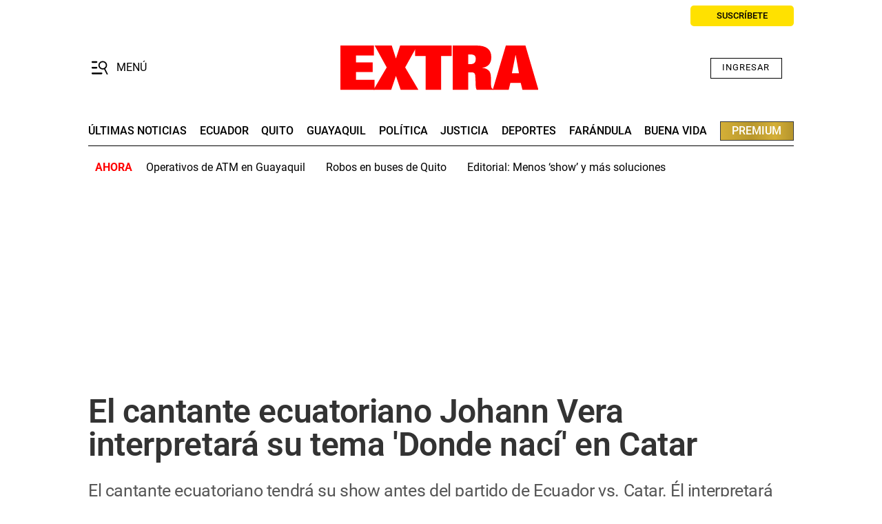

--- FILE ---
content_type: text/html; charset=UTF-8
request_url: https://www.extra.ec/noticia/farandula/cantante-ecuatoriano-johann-vera-interpretara-tema-naci-catar-76247.html
body_size: 21344
content:
<!DOCTYPE html>
<html lang="es">
    <head>
        <meta http-equiv="Content-Type" content="text/html; charset=utf-8" />
        <meta name="viewport" content="width=device-width,user-scalable=yes" />
                    

            
        
                
            
                                                                        


<title>El cantante ecuatoriano Johann Vera interpretará su tema 'Donde nací' en Catar</title>
<meta name="title" content="El cantante ecuatoriano Johann Vera interpretará su tema &#039;Donde nací&#039; en Catar" />
<meta name="description" content="El cantante ecuatoriano tendrá su show antes del partido de Ecuador vs Catar. Él interpretará su tema dedicado a Ecuador &#039;Donde nací&#039;." />
<meta name="Keywords" content="johann, vera, cantara, catar" />
<meta name="news_keywords" content="johann, vera, cantara, catar" />
<link rel="canonical" href="https://www.extra.ec/noticia/farandula/cantante-ecuatoriano-johann-vera-interpretara-tema-naci-catar-76247.html" />
<meta name="robots" content="index, follow, max-image-preview:large, max-snippet:-1, max-video-preview:-1" />
<meta name="lang" content="es">
<meta name="date" content = "2022-11-18T21:16:30Z"/>
<meta property="article:modified_time" content="2022-11-18T21:17:34Z" />
<meta property="article:published_time" content="2022-11-18T21:16:30Z" />
<meta name="DC.date.issued" content = "2022-11-18T21:16:30Z"/>
<meta name="organization" content="Diario Extra" />
<meta property="article:section" content="Farándula" />
<meta property="article:author" content="Gisella Chávez">

<meta property="og:type" content="article" data-page-subject="true" />
<meta property="og:site_name" content="Diario Extra"/>
<meta property="og:title" content="El cantante ecuatoriano Johann Vera interpretará su tema &#039;Donde nací&#039; en Catar" data-page-subject="true" />
<meta property="og:description" content="El cantante ecuatoriano tendrá su show antes del partido de Ecuador vs. Catar. Él interpretará su tema dedicado a Ecuador &#039;Donde nací&#039;." data-page-subject="true" />
<meta property="og:image" content="https://imagenes.extra.ec/files/og_thumbnail/uploads/2022/11/18/6377f4b591d84.jpeg" data-page-subject="true" />
<meta property="og:image:width" content="1200" />
<meta property="og:image:height" content="675" />
<meta property="og:article:published_time" content="2022-11-18T21:16:30Z" />
<meta property="og:url" content="https://www.extra.ec/noticia/farandula/cantante-ecuatoriano-johann-vera-interpretara-tema-naci-catar-76247.html" data-page-subject="true" />

<meta name="twitter:card" content="summary_large_image">
<meta name="twitter:site" content="@DiarioExtraEc"/>
<meta name="twitter:creator" content="@DiarioExtraEc"/>
<meta name="twitter:title" content="El cantante ecuatoriano Johann Vera interpretará su tema &#039;Donde nací&#039; en Catar" />
<meta name="twitter:description" content="El cantante ecuatoriano tendrá su show antes del partido de Ecuador vs. Catar. Él interpretará su tema dedicado a Ecuador &#039;Donde nací&#039;." />
<meta name="twitter:image" content="https://imagenes.extra.ec/files/og_thumbnail/uploads/2022/11/18/6377f4b591d84.jpeg" />
<meta name="twitter:image:alt" content="El cantante ecuatoriano tendrá su show antes del partido de Ecuador vs. Catar. Él interpretará su tema dedicado a Ecuador &#039;Donde nací&#039;.">
<meta name="twitter:image:src" content="https://imagenes.extra.ec/files/og_thumbnail/uploads/2022/11/18/6377f4b591d84.jpeg">

<meta property="cXenseParse:title" content="El cantante ecuatoriano Johann Vera interpretará su tema &#039;Donde nací&#039; en Catar"/>
<meta name="cXenseParse:grn-premium" content="free-access"/>
<meta name="cXenseParse:recs:publishtime" content="2022-11-18T21:16:30Z"/>
<meta name="cXenseParse:description" content="El cantante ecuatoriano tendrá su show antes del partido de Ecuador vs Catar. Él interpretará su tema dedicado a Ecuador &amp;#039;Donde nací&amp;#039;. | Farándula | Extra"/>
<meta name="cXenseParse:url" content="https://www.extra.ec/noticia/farandula/cantante-ecuatoriano-johann-vera-interpretara-tema-naci-catar-76247.html"/>
<meta name="cXenseParse:pageclass" content="article"/>
<meta name="cXenseParse:articleid" content="76247"/>
<meta name="cXenseParse:author" content="Gisella Chávez"/>
<meta name="cXenseParse:grn-category" content="Farándula"/>
<meta name="cXenseParse:keywords" content="johann, vera, cantara, catar"/>
<meta name="cXenseParse:recs:recommendable" content="true"/>
<meta name="cXenseParse:grn-tipoarticulo" content="nota_periodistica"/>
    <meta name="cXenseParse:grn-tags" content="farándula"/>
    <meta name="cXenseParse:grn-tags" content="Música"/>
    <meta name="cXenseParse:grn-tags" content="Catar 2022"/>
    
        
                    <link rel="stylesheet" type="text/css" href="/assets/screen.503a535838d25ac1c0c7.css?1768380510"/>

                    <script type="application/ld+json">{"@context":"http:\/\/schema.org","@type":"NewsArticle","url":"https:\/\/www.extra.ec\/noticia\/farandula\/cantante-ecuatoriano-johann-vera-interpretara-tema-naci-catar-76247.html","name":"El cantante ecuatoriano Johann Vera interpretar\u00e1 su tema 'Donde nac\u00ed' en Catar","description":"El cantante ecuatoriano tendr\u00e1 su show antes del partido de Ecuador vs Catar. \u00c9l interpretar\u00e1 su tema dedicado a Ecuador 'Donde nac\u00ed'.","mainEntityOfPage":{"@type":"WebPage","@id":"https:\/\/www.extra.ec\/noticia\/farandula\/cantante-ecuatoriano-johann-vera-interpretara-tema-naci-catar-76247.html"},"image":{"@type":"ImageObject","url":"https:\/\/imagenes.extra.ec\/files\/og_thumbnail\/uploads\/2022\/11\/18\/6377f4b591d84.jpeg","width":1200,"height":675},"headline":"El cantante ecuatoriano Johann Vera interpretar\u00e1 su tema 'Donde nac\u00ed' en Catar","alternativeHeadline":"El cantante ecuatoriano tendr\u00e1 su show antes del partido de Ecuador vs. Catar. \u00c9l interpretar\u00e1 su tema dedicado a Ecuador 'Donde nac\u00ed'.&nbsp;<br>","author":[{"@type":"Person","name":"Gisella Ch\u00e1vez","url":"https:\/\/www.extra.ec\/autores\/gisella-chavez\/","worksFor":"https:\/\/www.extra.ec\/","jobTitle":"","sameAs":["https:\/\/x.com\/Gisella_Chavez","https:\/\/www.instagram.com\/gisella_chavez\/","https:\/\/www.tiktok.com\/@gisella_chavez?lang=es"]}],"keywords":"far\u00e1ndula,M\u00fasica,Catar 2022","publisher":{"@type":"Organization","name":"Diario Extra","url":"https:\/\/www.extra.ec\/","logo":{"@type":"ImageObject","url":"https:\/\/imagenes.extra.ec\/static\/img\/extra-ec.png","width":1200,"height":675}},"dateModified":"2022-11-18T16:17:34-05:00","datePublished":"2022-11-18T16:16:30-05:00","articleBody":"El cantante ecuatoriano Johann Vera confirm\u00f3 a EXTRA que cantar\u00e1 su tema \u2018Donde nac\u00ed\u2019 este domingo, en Catar,  antes del partido de la selecci\u00f3n de Ecuador contra el pa\u00eds sede..  Johann viaj\u00f3 este 18 de noviembre y aprovechar\u00e1 su tiempo para descansar durante el vuelo, pues tuvo una semana movida, ya que estuvo de gira de medios de comunicaci\u00f3n en su natal Guayaquil..  \u201cNo s\u00e9 qu\u00e9 ponerme para el concierto. Solo s\u00e9 que me acompa\u00f1ar\u00e1 Daniel Betancourth y eso es muy bueno porque no me sentir\u00e9 solo. Me dicen que el tema cultural es muy dr\u00e1stico all\u00e1, entonces me viene bien saber que estar\u00e1 alguien m\u00e1s apoy\u00e1ndome\u201d, indic\u00f3..  Lo cierto es que llegar\u00e1 a buscar a bailarines que lo apoyen en la coreograf\u00eda, pues no pudo viajar con su equipo por cuestiones de acuerdos. Con respecto al vestuario, a\u00fan no se decide, pero sin duda tratar\u00e1 de marcar su estilo propio, pues siempre se encarga de elegir el look ideal..  \u201cSolo me queda decirles que le cantar\u00e9 a mi pa\u00eds. Este tema es de ustedes\u201d, coment\u00f3.&nbsp;.  \u00a1Dayanara se luci\u00f3 en la alfombra roja de los Latin Grammy!","articleSection":"Far\u00e1ndula"}</script>
                <script>
    // GTM
    window.dataLayer = window.dataLayer || [];
    var dataLayer = window.dataLayer;
    dataLayer.push({ 'gtm.start': Date.now(), event: 'gtm.js' });

    var gtmScript = document.createElement('script');
    gtmScript.async = true;
    gtmScript.src = 'https://www.googletagmanager.com/gtm.js?id=GTM-KJBSQS7';
    document.head.appendChild(gtmScript);

    // GPT
    window.googletag = window.googletag || { cmd: [] };
    var googletag = window.googletag;

    var gptScript = document.createElement('script');
    gptScript.async = true;
    gptScript.src = 'https://securepubads.g.doubleclick.net/tag/js/gpt.js';
    document.head.appendChild(gptScript);

    // Targeting
    window.googletag = window.googletag || { cmd: [] };
    googletag.cmd.push(function () {
        googletag.pubads().setTargeting('categoria', 'Farándula');
        googletag.pubads().setTargeting('tipo', 'default');
        googletag.pubads().setTargeting('id', '76247');
        googletag.enableServices();
    });
</script>

    <script>
    // topb, setting, esi
</script>
<!-- Taboola -->
<script type="text/javascript">
    window._taboola = window._taboola || [];
    _taboola.push({article:'auto'});
    !function (e, f, u, i) {
        if (!document.getElementById(i)){
            e.async = 1;
            e.src = u;
            e.id = i;
            f.parentNode.insertBefore(e, f);
        }
    }(document.createElement('script'),
        document.getElementsByTagName('script')[0],
        '//cdn.taboola.com/libtrc/graficosnacionales-network/loader.js',
        'tb_loader_script');
    if(window.performance && typeof window.performance.mark == 'function')
    {window.performance.mark('tbl_ic');}
</script>
<!-- End Taboola -->
<!-- Ads Server -->
<script>
    window.googletag = window.googletag || { cmd: [] };
    googletag.cmd.push(function () {
        googletag.defineSlot('1045043/extra/top1', [[320, 100], [320, 50], [728, 90], [728, 250], [970, 90], [970, 250]], 'top1_ad').addService(googletag.pubads());
        googletag.defineSlot('1045043/extra/itt', [300, 1], 'itt_ad').addService(googletag.pubads());
        googletag.defineSlot('1045043/extra/slider', [300, 1], 'slider_ad').addService(googletag.pubads());
        googletag.defineSlot('1045043/extra/box1', [[300, 250], [336, 280]], 'box1_ad').addService(googletag.pubads());
        googletag.defineSlot('1045043/extra/box2', [[300, 250], [336, 280]], 'box2_ad').addService(googletag.pubads());
        googletag.defineSlot('1045043/extra/side1', [[300, 250], [300, 600]], 'side1_ad').addService(googletag.pubads());
        // Ajustes generales
        googletag.pubads().enableSingleRequest();
        googletag.pubads().collapseEmptyDivs();
        googletag.enableServices();
        // Resize debounce + refresh
        var resizeTimer;
        function resizer() { googletag.pubads().refresh(); }
        window.addEventListener('resize', function () {
            clearTimeout(resizeTimer);
            resizeTimer = setTimeout(resizer, 500);
        });
    });
</script>
<!-- End Ads Server -->

    
        <script type="text/javascript" src="/assets/article.bundle.js?1768380510" defer></script>



    <script>
    // topc, setting, esi
</script>

    

                
                <script type="application/ld+json">[{"@context":"http:\/\/schema.org","@type":"BreadcrumbList","itemListElement":[{"@type":"ListItem","item":{"@id":"https:\/\/www.extra.ec","name":"Diario Extra","@type":"CollectionPage"},"position":1},{"@type":"ListItem","item":{"@id":"https:\/\/www.extra.ec\/farandula","name":"Far\u00e1ndula","@type":"CollectionPage"},"position":2},{"@type":"ListItem","item":{"@id":"https:\/\/www.extra.ec\/noticia\/farandula\/cantante-ecuatoriano-johann-vera-interpretara-tema-naci-catar-76247.html","name":"El cantante ecuatoriano Johann Vera interpretar\u00e1 su tema 'Donde nac\u00ed' en Catar","@type":"ItemPage"},"position":3}]}]</script>
        <script type="text/javascript" src="/assets/video.bundle.js?1766479153" defer></script>
                            

    
<link rel="preload" href="https://imagenes.extra.ec/static/fonts/Roboto-Regular.woff2" as="font" type="font/woff2" crossorigin="">
<link rel="preload" href="https://imagenes.extra.ec/static/fonts/Roboto-Medium.woff2" as="font" type="font/woff2" crossorigin="">
<link rel="preload" href="https://imagenes.extra.ec/static/fonts/Roboto-Bold.woff2" as="font" type="font/woff2" crossorigin="">
<link rel="preload" href="https://imagenes.extra.ec/static/fonts/Roboto-SemiBold.woff2" as="font" type="font/woff2" crossorigin="">
<link rel="preload" href="https://imagenes.extra.ec/static/fonts/Roboto-ExtraBold.woff2" as="font" type="font/woff2" crossorigin="">

<script type="application/ld+json">
{
    "@context": "https://schema.org",
    "@type": "NewsMediaOrganization",
    "name": "Diario Extra",
    "alternateName": "EXTRA",
    "url": "https://www.extra.ec/",
    "sameAs": [
        "https://www.facebook.com/ExtraEc",
        "https://x.com/DiarioExtraEc",
        "https://www.instagram.com/diarioextra",
        "https://www.tiktok.com/@extraec",
        "https://www.youtube.com/user/diarioextratv",
        "https://apps.apple.com/us/app/diario-extra/id1573964727",
        "https://play.google.com/store/apps/details?id=com.digitalicagroup.one2tap.extra"
    ],
    "logo": "https://imagenes.extra.ec/static/img/extra-ec.png",
    "contactPoint": {
        "@type": "ContactPoint",
        "telephone": "+593-991469775",
        "email": "servicioalcliente@granasa.com.ec",
        "contactType": "customer service"
    },
    "actionableFeedbackPolicy":"https://services.expreso.ec/DocumentosExo/codigo_granasa.pdf",
    "correctionsPolicy":"https://services.expreso.ec/DocumentosExo/codigo_granasa.pdf",
    "diversityPolicy":"https://services.expreso.ec/DocumentosExo/codigo_granasa.pdf",
    "diversityStaffingReport":"https://services.expreso.ec/DocumentosExo/codigo_granasa.pdf",
    "ethicsPolicy":"https://services.expreso.ec/DocumentosExo/codigo_granasa.pdf",
    "foundingDate":"1973-07-25",
    "masthead":"https://services.expreso.ec/DocumentosExo/codigo_granasa.pdf",
    "missionCoveragePrioritiesPolicy":"https://services.expreso.ec/DocumentosExo/codigo_granasa.pdf",
    "ownershipFundingInfo":"https://services.expreso.ec/DocumentosExo/codigo_granasa.pdf",
    "unnamedSourcesPolicy":"https://services.expreso.ec/DocumentosExo/codigo_granasa.pdf",
    "verificationFactCheckingPolicy":"https://services.expreso.ec/DocumentosExo/codigo_granasa.pdf",
    "noBylinesPolicy": "https://services.expreso.ec/DocumentosExo/codigo_granasa.pdf",
    "publishingPrinciples": "https://services.expreso.ec/DocumentosExo/codigo_granasa.pdf"
}
</script>
<script>
    document.addEventListener("DOMContentLoaded", function(event) {

        if (window.innerWidth > 991) { 

            var elem = document.getElementsByClassName('js-add-sticky');

            for (let index = 0; index < elem.length; index++) {
                elem[index].parentElement.parentElement.classList.add('u-sticky');
                elem[index].parentElement.parentElement.parentElement.classList.add("u-flex-grow");
                elem[index].parentElement.parentElement.parentElement.parentElement.classList.add("u-flex");
            }

            document.querySelectorAll('.c-detail--author .u-grid-col-span-2').forEach(container => {
                const txt = container.querySelector('.c-author__txt');
                if (txt && !txt.querySelector('p')) {
                    const author = container.querySelector('.c-author');
                    if (author) author.classList.add("no-info");
                }
            });     
        }

        document.querySelectorAll('.c-article__info').forEach(div => {
            if (div.textContent.trim() === '') {  
                div.style.display = 'none'; 
            }
        });
        document.querySelectorAll('.c-article__signature').forEach(div => {
            if (div.textContent.trim() === '') {  
                div.style.display = 'none'; 
            }
        });

        document.querySelectorAll('.c-article__related').forEach(ul => {
            if (ul.children.length === 0) { 
                ul.style.display = 'none';
            }
        });
        

        document.querySelectorAll('.c-detail__media__subtitle').forEach(div => {            
            if (div.textContent.trim() === '') {  
                div.classList.add("u-hide");
            }
        });
        document.querySelectorAll('.c-detail__media__txt').forEach(div => {            
            if (div.textContent.trim() !== '') {  
                div.style.display = "flex";
            }
        });
        
        document.querySelectorAll(".content-free-html").forEach((element) => {
            if (element.querySelector(".c-detail__cintillo--blue")) {
                element.style.marginBottom = "0"; 
            }
        });
        document.querySelectorAll('.c-detail__supratitle__content').forEach(el => {
            if (el.textContent.trim() === '') {
                el.textContent = ''; 
            }
        });
        //Sticky ads into boards home
        document.querySelectorAll('.o-container-module.u-flex-grow').forEach(element => {
           
            const container = element.closest('.o-container-module');

            
            let previousSibling = element.previousElementSibling;
            while (previousSibling) {
                if (previousSibling.classList.contains('u-flex-grow-shrink')) {
                previousSibling.classList.remove('u-flex-grow-shrink'); 
                }
                previousSibling = previousSibling.previousElementSibling;
            }

            
            let nextSibling = element.nextElementSibling;
            while (nextSibling) {
                if (nextSibling.classList.contains('u-flex-grow-shrink')) {
                nextSibling.classList.remove('u-flex-grow-shrink'); 
                }
                nextSibling = nextSibling.nextElementSibling;
            }
        });
        

    });
    
    
</script>
<script src="https://ajax.googleapis.com/ajax/libs/jquery/3.6.3/jquery.min.js"></script>
<link rel="preload" href="https://imagenes.extra.ec/static/css/custom_css.min.css" as="style">
<link rel="stylesheet" type="text/css" href="https://imagenes.extra.ec/static/css/custom_css.min.css" onload="this.onload=null;this.rel='stylesheet'">
<style>
    body.wf-editor .c-nav__wrap__search input, body.wf-editor .c-nav__wrap__search button {border:0 !important}
    body.wf-editor .c-header__nav-btn svg {top:4px;left:16px;}
    body.wf-editor .c-nav__wrap__search button {background-color:white;}
    body.wf-editor .c-nav__wrap__menu__subitem {display:grid;} 
    body.wf-editor .wf-page-container {max-width:1024px;}  
    body.wf-editor .c-article--title__txt.wf-module {padding-left:60px;}
    body.wf-editor .c-article--30.apaisado.wf-module {overflow:hidden;}  
     /*Hide date*/
    .c-header__date {opacity:0;visibility:hidden;}
    /*Hot fix*/
    .c-header__options__link {min-width:150px;text-align:center}
    .content .o-section.u-color-1 .c-title__txt,  .content .o-section.u-color-6 .c-title__txt {color:inherit}
    .content .o-section.u-color-1 .o-container:not(.o-container-list){background-color:#f2f2f2}    
    .content .o-section.u-color-6 .o-container:not(.o-container-list){background-color:#e5f4ff}
    
</style>



    <link rel="shortcut icon" type="image/ico" href="https://imagenes.extra.ec/favicon.ico">
<link rel="apple-touch-icon" sizes="180x180" href="https://imagenes.extra.ec/static/img/apple-icon-180x180.png">
<link rel="icon" type="image/png" sizes="32x32" href="https://imagenes.extra.ec/static/img/favicon-32x32.png">
<link rel="icon" type="image/png" sizes="16x16" href="https://imagenes.extra.ec/static/img/favicon-16x16.png">

    </head>
    <body     class="article-page"
>
                    <!-- Google Tag Manager (noscript) -->
<noscript><iframe
    src="https://www.googletagmanager.com/ns.html?id=GTM-KJBSQS7"
    height="0" width="0"
    style="display:none;visibility:hidden"></iframe></noscript>
<!-- End Google Tag Manager (noscript) -->
                            
        
                        
<header class="c-header">
    <div class="c-header__top">
                                                                                <time class="c-header__date" datetime="2026-01-14T15:02:47-05:00">
            Miércoles, 14 de  enero de 2026 15:02
        </time>
        <a class="c-header__options__link" href="https://suscripcion.extra.ec/?utm_source=extra&amp;utm_medium=web&amp;utm_campaign=suscripcion&amp;utm_content=boton_home&amp;_gl=1*19ze0vi*_gcl_au*MTM3NTQ0MDMxNi4xNzYwMDg4OTk4" title="Suscribir">
            <span>SUSCRÍBETE</span>
        </a>
    </div>
    <div class="c-header__middle o-container">
        <button class="c-header__nav-btn" data-type="menu" aria-expanded="false" tabindex="1" role="button" aria-label="Abrir o cerrar menú de navegación" >
            <div class="hamburger-box">
                <div class="hamburger-inner"></div>
                <svg xmlns="http://www.w3.org/2000/svg" viewBox="60 70 400 360" width="24">
                    <path d="M196.635 120.51c0 11.142-7.66 20.426-16.945 20.426H75.445c-9.285 0-16.945-9.053-16.945-20.426 0-11.142 7.66-20.427 16.945-20.427H179.69c9.285 0 16.945 9.053 16.945 20.427z"/>
                    <path d="M196.635 261.869c0 11.141-7.66 20.426-16.945 20.426H75.445c-9.285 0-16.945-9.053-16.945-20.426 0-11.142 7.66-20.427 16.945-20.427H179.69c9.285 0 16.945 9.053 16.945 20.427z"/>
                    <path d="M318.96 403.227c0 11.375-7.659 20.427-16.943 20.427H75.445c-9.285 0-16.945-9.052-16.945-20.427 0-11.141 7.66-20.426 16.945-20.426h226.572c9.284 0 16.943 9.053 16.943 20.426z"/>
                    <path d="M253.669 201.45c0-41.266 33.474-74.74 74.74-74.74s74.741 33.474 74.741 74.74c0 41.267-33.475 74.741-74.741 74.741s-74.74-33.474-74.74-74.741zm196.591 211.647-61.456-125.926c26.92-18.95 44.455-50.299 44.455-85.721 0-57.915-47.111-104.849-104.85-104.849-57.914 0-104.849 47.111-104.849 104.849 0 57.738 47.111 104.85 104.849 104.85 11.513 0 22.316-1.772 32.767-5.313l61.279 125.393c3.188 6.553 12.043 9.032 19.835 5.135 7.606-3.906 11.326-12.406 7.96-18.958z"/>
                </svg>                
            </div>            
            <span class="sr-only">Menú</span>
        </button>
                <span class="c-header__brand">
                    <a href="https://www.extra.ec/" title="Extra">
                <svg xmlns="http://www.w3.org/2000/svg" width="287" height="64.857" viewBox="0 0 287 64.857" xml:space="preserve">
                    <polygon fill-rule="evenodd" clip-rule="evenodd" fill="#FF0000" points="0,64.107 49.525,64.107 49.525,49.609 22.616,49.609 22.616,38.375 46.844,38.375 46.844,24.345 22.616,24.345 22.616,14.469 48.624,14.469 48.624,0.001 0,0.001"/>
                    <polygon fill-rule="evenodd" clip-rule="evenodd" fill="#FF0000" points="80.754,18.486 80.445,18.486 74.505,0.001 49.676,0.001 67.203,31.587 48.047,64.107 73.752,64.107 80.445,44.369 80.754,44.369 87.428,64.107 113.188,64.107 93.979,31.587 111.673,0.001 86.694,0.001"/>
                    <polygon fill-rule="evenodd" clip-rule="evenodd" fill="#FF0000" points="108.408,15.096 123.722,15.096 123.722,64.107 146.168,64.107 146.168,15.096 161.5,15.096 161.5,0.002 108.408,0.002"/>
                    <g>
                        <path fill-rule="evenodd" clip-rule="evenodd" fill="#FF0000" d="M185.579,12.93h2.549c5.09-0.067,8.355,1.2,8.302,6.477 c0.054,6.213-3.902,7.586-7.586,7.55h-3.265V12.93z M162.979,64.107h22.6v-25.28h4.168c3.902,0.019,6.162,0.991,6.089,6.479 c0.073,3.16,0.436,6.408,0.461,9.56c-0.025,3.126,0.187,7.799,1.63,9.241h23.934v-0.92c-1.034-0.336-1.84-0.966-2.371-1.842 c-0.567-0.912-1.035-3.982-1.045-7.566v-5.251c0.01-3.842-0.088-8.152-2.08-11.064c-2.195-3.026-6.231-4.833-10.701-5.107v-0.15 c7.824-0.913,13.365-5.213,13.365-15.429c0-10.753-6.656-16.87-22.146-16.776h-33.902V64.107z"/>
                        <path fill-rule="evenodd" clip-rule="evenodd" fill="#FF0000" d="M264.226,64.107h23.228L268.564,0.001h-28.407l-19.038,64.106 h23.19l2.381-9.86h15.029L264.226,64.107z M259.188,40.234h-10.275l5.222-26.221h0.302L259.188,40.234z"/>
                    </g>
                </svg>
                <span class="sr-only">Diario Extra Ecuador</span>
            </a>
                </span>
                <div id="wyleex-id-user-box-dsk" class="div-wyleex-container c-header__user">
            <div class="wyleex-id__container">
                <div class="wyleex-id__guest">
                    <a href="https://suscripcion.extra.ec/id/login?continue=https://www.extra.ec/" class="wyleex-id__link">Ingresar</a>
                </div>
            </div>
        </div>
    </div>
</header>
<div class="c-header__middle__links">
    <div><nav class="c-header__nav c-header__nav-bottom">
    
<a href="https://www.extra.ec/ultimas-noticias-extra/" title="Últimas noticias">últimas noticias</a><a href="https://www.extra.ec/ecuador/" title="Ecuador">Ecuador</a><a href="https://www.extra.ec/quito/" title="Quito">quito</a><a href="https://www.extra.ec/guayaquil/" title="Guayaquil">guayaquil</a><a href="https://www.extra.ec/politica/" title="Política">Política</a><a href="https://www.extra.ec/justicia/" title="Justicia">Justicia</a><a href="https://www.extra.ec/deportes/" title="Deportes">deportes</a><a href="https://www.extra.ec/farandula/" title="Farándula">farándula</a><a href="https://www.extra.ec/buena-vida/" title="Buena Vida">buena vida</a><a href="https://www.extra.ec/premium/" title="Premium">premium</a></nav></div>
</div>
<div class="c-header__bottom">
    <div><aside class="c-header__aside">
    <div class="o-container">
        <p class="c-header__aside__title">
            
        <span>ahora</span></p>
        <ul class="c-header__aside__list">
            
        <li>
                
            <a class="c-header__aside__item" href="https://www.extra.ec/noticia/guayaquil/atm-intensifica-operativos-motos-scooters-electricos-matricula-guayaquil-145662.html" title="Operativos de ATM en Guayaquil" target="_blank">Operativos de ATM en Guayaquil</a></li><li>
                
            <a class="c-header__aside__item" href="https://www.extra.ec/noticia/quito/tres-robos-violentos-buses-quito-volvieron-virales-145690.html" title="Robos en buses de Quito" target="_blank">Robos en buses de Quito</a></li><li>
                
            <a class="c-header__aside__item" href="https://www.extra.ec/noticia/opinion/editorial-show-soluciones-145665.html" title="Editorial: Menos ‘show’ y más soluciones" target="_blank">Editorial: Menos ‘show’ y más soluciones</a></li></ul>
    </div>
</aside></div>
</div>

                <nav class="c-nav">
            <div class="o-container">
                                    <div><div class="c-nav__wrap">
    <form action="/search/" class="c-nav__wrap__search" target="_top">
        <input type="text" name="query" id="search_input" placeholder="Buscar...">
        <button class="btn" type="submit">
            <span>Buscar</span>
        </button>
    </form>
    <div class="c-nav__wrap__menu" aria-label="Menú principal" role="navigation" itemscope="itemscope" itemtype="https://schema.org/SiteNavigationElement">
        <ul role="menu">
            
            
            
            
            
        <li class="c-nav__highlight " itemprop="name" role="menuitem">
            
                
            <a class="c-nav__hightlight__item " itemprop="url" href="https://suscripcion.extra.ec/?utm_source=extra&amp;utm_medium=web&amp;utm_campaign=suscripcion&amp;utm_content=boton_home" title="Suscripción" target="_blank" aria-label="hazte suscriptor">hazte suscriptor</a></li><li class="c-nav__wrap__menu__item " itemprop="name" role="menuitem">
            
                
            <a itemprop="url" href="https://www.extra.ec/ecuador/" title="Ecuador" aria-label="Ecuador">Ecuador</a></li><li class="c-nav__wrap__menu__item " itemprop="name" role="menuitem">
            
                
            <a itemprop="url" href="https://www.extra.ec/guayaquil/" title="Guayaquil" aria-label="guayaquil">guayaquil</a></li><li class="c-nav__wrap__menu__item " itemprop="name" role="menuitem">
            
                
            <a itemprop="url" href="https://www.extra.ec/quito/" title="Quito" aria-label="QUITO">QUITO</a></li><li class="c-nav__wrap__menu__item " itemprop="name" role="menuitem">
            
                
            <a itemprop="url" href="https://www.extra.ec/politica/" title="Política" aria-label="POLÍTICA">POLÍTICA</a></li><li class="c-nav__wrap__menu__item " itemprop="name" role="menuitem">
            
                
            <a itemprop="url" href="https://www.extra.ec/justicia/" title="Justicia" target="_blank" aria-label="justicia">justicia</a></li><li class="c-nav__highlight " itemprop="name" role="menuitem">
            
                
            <a class="c-nav__hightlight__item " itemprop="url" href="https://www.extra.ec/premium/" title="Premium" aria-label="PREMIUM">PREMIUM</a></li><li class="c-nav__wrap__menu__item " itemprop="name" role="menuitem">
            
                
            <a itemprop="url" href="https://www.extra.ec/economia/" title="Economía" aria-label="economía">economía</a></li><li class="c-nav__wrap__menu__item " itemprop="name" role="menuitem">
            
                
            <a itemprop="url" href="https://www.extra.ec/servicios-y-tramites/" title="Servicios y trámites" aria-label="servicios y trámites">servicios y trámites</a></li><li class="c-nav__wrap__menu__item " itemprop="name" role="menuitem">
            
                
            <a itemprop="url" href="https://www.extra.ec/mundo/" title="Mundo" aria-label="MUNDO">MUNDO</a></li><li class="c-nav__wrap__menu__item " itemprop="name" role="menuitem">
            
                
            <a itemprop="url" href="https://www.extra.ec/opinion/" title="Opinión" aria-label="OPINIÓN">OPINIÓN</a></li><li class="c-nav__wrap__menu__item " itemprop="name" role="menuitem">
            
                
            <a itemprop="url" href="https://www.extra.ec/deportes/" title="Deportes" aria-label="deportes">deportes</a></li><li class="c-nav__wrap__menu__item " itemprop="name" role="menuitem">
            
                
            <a itemprop="url" href="https://www.extra.ec/farandula/" title="Farándula" aria-label="farándula">farándula</a></li><li class="c-nav__wrap__menu__item " itemprop="name" role="menuitem">
            
                
            <a itemprop="url" href="https://www.extra.ec/buena-vida/" title="Buena Vida" aria-label="Buena vida">Buena vida</a></li><li class="c-nav__wrap__menu__item " itemprop="name" role="menuitem">
            
                
            <a itemprop="url" href="https://www.extra.ec/tecnologia/" title="Tecnología" target="_blank" aria-label="TECNOLOGÍA">TECNOLOGÍA</a></li></ul>
    </div>
</div></div>
                            </div>
        </nav>
            <main class="content ">
                                <!-- -->
        
                                    <!-- -->
        
                                    <div class="c-add c-add-980-first">
    <div id='top1_ad'>
                    <script>
                googletag.cmd.push(function() { googletag.display('top1_ad'); });
            </script>
            </div>
</div>

        
                            
                    <section class="o-section">
        <div class="o-container ">
            <!-- body a -->

            <div><article class="c-detail c-detail--anonimous">
                        <div class="c-detail-top">
                            
            
            
                            <div class="c-detail__bar">
                    <nav class="c-detail__bar__category">
                        <a href="/farandula/">Farándula</a>
                    </nav>
                </div>
                <div class="c-detail__supratitle__content">
                                            <p class="c-detail__supratitle"></p>
                                        
                </div>
                                        <div class="default-title">
                    
                <h1 class="c-detail__title">El cantante ecuatoriano Johann Vera interpretará su tema 'Donde nací' en Catar</h1></div>
                                        <div class="default-epigraph">
                    
                <p class="c-detail__subtitle">El cantante ecuatoriano tendrá su show antes del partido de Ecuador vs. Catar. Él interpretará su tema dedicado a Ecuador 'Donde nací'. <br></p></div>
            
                            <div class="c-detail-top__extra">
                    
                </div>
            
                                                    <div class="c-detail__media_main__content">
        


        
        
    <div class="main-image ">
    <figure class="c-detail__media">
        <div class="c-detail__media__thumb">
            <picture data-size="w:414,h:276"><source srcset="https://imagenes.extra.ec/files/image_media_main_desktop/uploads/2022/11/18/6377f4b591d84.jpeg" media="(min-width: 992px)"><source srcset="https://imagenes.extra.ec/files/image_media_main_tablet/uploads/2022/11/18/6377f4b591d84.jpeg" media="(min-width: 768px)"><source srcset="https://imagenes.extra.ec/files/image_media_main_mobile/uploads/2022/11/18/6377f4b591d84.jpeg" media="(min-width: 0px)"><img src="https://imagenes.extra.ec/files/og_thumbnail/uploads/2022/11/18/6377f4b591d84.jpeg" data-full-src="https://imagenes.extra.ec/uploads/2022/11/18/6377f4b591d84.jpeg" alt="Recientemente  presentó su tema  dedicado a la Tri, en la cadena internacional Telemundo." width="414" height="276"></picture>
        </div>
                <figcaption class="c-detail__media__txt" style="display: block;">
            <p class="c-detail__media__subtitle">
                
                
            <span class="c-detail__media__credit ">Recientemente  presentó su tema  dedicado a la Tri, en la cadena internacional Telemundo.</span><span class="c-detail__media__author ">JUAN FAUSTOS SANDOVAL</span></p>
        </figcaption>
                </figure>
</div></div>

                                                        
<nav class="c-detail__share">
                        <a class="c-icon c-icon-facebook" title="Compartir en Facebook" data-gtm-social-provider="facebook" rel="nofollow" target="_blank" href="https://www.facebook.com/sharer/sharer.php?u=https://www.extra.ec/noticia/farandula/cantante-ecuatoriano-johann-vera-interpretara-tema-naci-catar-76247.html#utm_source=rrss-comp&amp;utm_medium=fb&amp;utm_campaign=fixed-btn">
                <span class="sr-only">Facebook</span>
            </a>
                            <a class="c-icon c-icon-twitter" title="Compartir en Twitter" data-gtm-social-provider="twitter" rel="nofollow" target="_blank" href="https://twitter.com/intent/tweet?text=El%20cantante%20ecuatoriano%20Johann%20Vera%20interpretar%C3%A1%20su%20tema%20'Donde%20nac%C3%AD'%20en%20Catar&amp;url=https://www.extra.ec/noticia/farandula/cantante-ecuatoriano-johann-vera-interpretara-tema-naci-catar-76247.html#utm_source=rrss-comp&amp;utm_medium=tw&amp;utm_campaign=fixed-btn">
                <span class="sr-only">Twitter</span>
            </a>
                                            <a class="c-icon c-icon-md c-icon-whatsapp" title="Compartir en Whatsapp" data-gtm-social-provider="whatsapp" rel="nofollow" target="_blank" href="https://web.whatsapp.com/send?text=El%20cantante%20ecuatoriano%20Johann%20Vera%20interpretar%C3%A1%20su%20tema%20'Donde%20nac%C3%AD'%20en%20Catar%20https://www.extra.ec/noticia/farandula/cantante-ecuatoriano-johann-vera-interpretara-tema-naci-catar-76247.html#utm_source=rrss-comp&amp;utm_medium=wh&amp;utm_campaign=fixed-btn">
                <span class="sr-only">Whatsapp</span>
            </a>
            <a class="c-icon c-icon-xs c-icon-whatsapp" data-gtm-social-provider="whatsapp" rel="nofollow" target="_blank" href="whatsapp://send?text=El%20cantante%20ecuatoriano%20Johann%20Vera%20interpretar%C3%A1%20su%20tema%20'Donde%20nac%C3%AD'%20en%20Catar%20https://www.extra.ec/noticia/farandula/cantante-ecuatoriano-johann-vera-interpretara-tema-naci-catar-76247.html#utm_source=rrss-comp&amp;utm_medium=wh&amp;utm_campaign=fixed-btn">
                <span class="sr-only">Whatsapp</span>
            </a>
                                <a class="c-icon c-icon-copy" title="Copiar enlace" data-msg-copied="Enlace copiado" href="https://www.extra.ec/noticia/farandula/cantante-ecuatoriano-johann-vera-interpretara-tema-naci-catar-76247.html" target="_blank">

            <span class="sr-only">Copiar enlace</span>
        </a>
        <!-- -->
    </nav>
            
        </div>
        <div class="c-detail-content">
                                                                    <div class="c-detail__body">
                                            
 


<div class="c-detail__author full">
    <div><div class="c-detail__author__thumb"><figure>
                                <picture src="https://imagenes.extra.ec/files/image_square_xs/uploads/2025/12/18/6943d385d0bb3.png" data-size="w:40,h:40">
                                    <img loading="lazy" src="https://imagenes.extra.ec/files/image_square_xs/uploads/2025/12/18/6943d385d0bb3.png" alt="Gisella Chávez" width="40" height="40" data-full-src="https://imagenes.extra.ec/files/image_square_xs/uploads/2025/12/18/6943d385d0bb3.png">
                                </picture>
                                </figure></div></div>

    <div class="c-detail__author__title">
        <div class="c-detail__author__info">
            <span class="c-detail__author__name__label">Publicado por</span>
            
        <div class="c-detail__author__name "><a href="https://www.extra.ec/autores/gisella-chavez/" class="c-detail__author__name">Gisella Chávez</a></div></div>
        <div class="c-detail__author__info">
            
        <span></span></div>

        <p class="c-detail__info__more">
            <span class="c-detail__info__label">Creado:</span>
            <a class="c-detail__info__more__date" href="/hemeroteca/221118/">
                <time datetime="2022-11-18T16:16:30-05:00">18.11.2022 | 16:16</time>
            </a>
        </p>
        <p class="c-detail__info__more">
            <span class="c-detail__info__label">Actualizado:</span>
            <time class="c-detail__info__more__date" datetime="2022-11-18T16:17:34-05:00">18.11.2022 | 16:17</time>
        </p>

            </div>
</div>
                                                                <div class="c-detail__tags-content">
                            
                        <div>            <div class="c-detail__tags">
            <p class="c-detail__tags__title">En:</p>
            <ul class="c-detail__tags__list">
                                    <li class="c-detail__tags__item">
                        <a rel="tag" href="/temas/farandula/" title="farándula">farándula</a>
                    </li>
                                    <li class="c-detail__tags__item">
                        <a rel="tag" href="/temas/musica/" title="Música">Música</a>
                    </li>
                                    <li class="c-detail__tags__item">
                        <a rel="tag" href="/temas/catar-2022/" title="Catar 2022">Catar 2022</a>
                    </li>
                            </ul>
        </div>
    </div></div>

                                                                                            <!-- -->
                                                                                                            
                                                                                                                                        
                                                                                                                                        

                                                                                                                                        

                                                                                                                                        

                                                                                                                                        
                                                                                                                                        
                                                                                                                                        
                                                                                                                                                                                                                    
                                                                                                                                        
                                                                                                                                                                                                                    
                                                                                                                                        
                                                                                                                                        
                                                                                                                                        
                                                                            
                                    <p class="paragraph">El cantante ecuatoriano<a href="https://www.youtube.com/watch?v=NQndtDvpDf4"> Johann Ver</a>a confirmó a <b>EXTRA</b> que cantará su tema ‘<b>Donde nací’</b> este domingo, en Catar,  antes del partido de la selección de Ecuador contra el país sede.</p><p class="paragraph">Johann viajó este 18 de noviembre y aprovechará su tiempo para descansar durante el vuelo, pues tuvo una semana movida, ya que estuvo de gira de<b> medios de comunicación</b> en su natal <b>Guayaquil.</b></p><p class="paragraph">“No sé qué ponerme para el concierto. Solo sé que me acompañará <b>Daniel Betancourth</b> y eso es muy bueno porque no me sentiré solo. Me dicen que el tema cultural es muy drástico allá, entonces me viene bien saber que <b>estará alguien más apoyándome</b>”, indicó.</p><div class="content-free-html  "><blockquote class="instagram-media" data-instgrm-captioned data-instgrm-permalink="https://www.instagram.com/reel/ClFJqfCpXPC/?utm_source=ig_embed&amp;utm_campaign=loading" data-instgrm-version="14" style=" background:#FFF; border:0; border-radius:3px; box-shadow:0 0 1px 0 rgba(0,0,0,0.5),0 1px 10px 0 rgba(0,0,0,0.15); margin: 1px; max-width:540px; min-width:326px; padding:0; width:99.375%; width:-webkit-calc(100% - 2px); width:calc(100% - 2px);"><div style="padding:16px;"> <a href="https://www.instagram.com/reel/ClFJqfCpXPC/?utm_source=ig_embed&amp;utm_campaign=loading" style=" background:#FFFFFF; line-height:0; padding:0 0; text-align:center; text-decoration:none; width:100%;" target="_blank"> <div style=" display: flex; flex-direction: row; align-items: center;"> <div style="background-color: #F4F4F4; border-radius: 50%; flex-grow: 0; height: 40px; margin-right: 14px; width: 40px;"></div> <div style="display: flex; flex-direction: column; flex-grow: 1; justify-content: center;"> <div style=" background-color: #F4F4F4; border-radius: 4px; flex-grow: 0; height: 14px; margin-bottom: 6px; width: 100px;"></div> <div style=" background-color: #F4F4F4; border-radius: 4px; flex-grow: 0; height: 14px; width: 60px;"></div></div></div><div style="padding: 19% 0;"></div> <div style="display:block; height:50px; margin:0 auto 12px; width:50px;"><svg width="50px" height="50px" viewbox="0 0 60 60" version="1.1" xmlns="https://www.w3.org/2000/svg" xmlns:xlink="https://www.w3.org/1999/xlink"><g stroke="none" stroke-width="1" fill="none" fill-rule="evenodd"><g transform="translate(-511.000000, -20.000000)" fill="#000000"><g><path d="M556.869,30.41 C554.814,30.41 553.148,32.076 553.148,34.131 C553.148,36.186 554.814,37.852 556.869,37.852 C558.924,37.852 560.59,36.186 560.59,34.131 C560.59,32.076 558.924,30.41 556.869,30.41 M541,60.657 C535.114,60.657 530.342,55.887 530.342,50 C530.342,44.114 535.114,39.342 541,39.342 C546.887,39.342 551.658,44.114 551.658,50 C551.658,55.887 546.887,60.657 541,60.657 M541,33.886 C532.1,33.886 524.886,41.1 524.886,50 C524.886,58.899 532.1,66.113 541,66.113 C549.9,66.113 557.115,58.899 557.115,50 C557.115,41.1 549.9,33.886 541,33.886 M565.378,62.101 C565.244,65.022 564.756,66.606 564.346,67.663 C563.803,69.06 563.154,70.057 562.106,71.106 C561.058,72.155 560.06,72.803 558.662,73.347 C557.607,73.757 556.021,74.244 553.102,74.378 C549.944,74.521 548.997,74.552 541,74.552 C533.003,74.552 532.056,74.521 528.898,74.378 C525.979,74.244 524.393,73.757 523.338,73.347 C521.94,72.803 520.942,72.155 519.894,71.106 C518.846,70.057 518.197,69.06 517.654,67.663 C517.244,66.606 516.755,65.022 516.623,62.101 C516.479,58.943 516.448,57.996 516.448,50 C516.448,42.003 516.479,41.056 516.623,37.899 C516.755,34.978 517.244,33.391 517.654,32.338 C518.197,30.938 518.846,29.942 519.894,28.894 C520.942,27.846 521.94,27.196 523.338,26.654 C524.393,26.244 525.979,25.756 528.898,25.623 C532.057,25.479 533.004,25.448 541,25.448 C548.997,25.448 549.943,25.479 553.102,25.623 C556.021,25.756 557.607,26.244 558.662,26.654 C560.06,27.196 561.058,27.846 562.106,28.894 C563.154,29.942 563.803,30.938 564.346,32.338 C564.756,33.391 565.244,34.978 565.378,37.899 C565.522,41.056 565.552,42.003 565.552,50 C565.552,57.996 565.522,58.943 565.378,62.101 M570.82,37.631 C570.674,34.438 570.167,32.258 569.425,30.349 C568.659,28.377 567.633,26.702 565.965,25.035 C564.297,23.368 562.623,22.342 560.652,21.575 C558.743,20.834 556.562,20.326 553.369,20.18 C550.169,20.033 549.148,20 541,20 C532.853,20 531.831,20.033 528.631,20.18 C525.438,20.326 523.257,20.834 521.349,21.575 C519.376,22.342 517.703,23.368 516.035,25.035 C514.368,26.702 513.342,28.377 512.574,30.349 C511.834,32.258 511.326,34.438 511.181,37.631 C511.035,40.831 511,41.851 511,50 C511,58.147 511.035,59.17 511.181,62.369 C511.326,65.562 511.834,67.743 512.574,69.651 C513.342,71.625 514.368,73.296 516.035,74.965 C517.703,76.634 519.376,77.658 521.349,78.425 C523.257,79.167 525.438,79.673 528.631,79.82 C531.831,79.965 532.853,80.001 541,80.001 C549.148,80.001 550.169,79.965 553.369,79.82 C556.562,79.673 558.743,79.167 560.652,78.425 C562.623,77.658 564.297,76.634 565.965,74.965 C567.633,73.296 568.659,71.625 569.425,69.651 C570.167,67.743 570.674,65.562 570.82,62.369 C570.966,59.17 571,58.147 571,50 C571,41.851 570.966,40.831 570.82,37.631"></path></g></g></g></svg></div><div style="padding-top: 8px;"> <div style=" color:#3897f0; font-family:Arial,sans-serif; font-size:14px; font-style:normal; font-weight:550; line-height:18px;">Ver esta publicación en Instagram</div></div><div style="padding: 12.5% 0;"></div> <div style="display: flex; flex-direction: row; margin-bottom: 14px; align-items: center;"><div> <div style="background-color: #F4F4F4; border-radius: 50%; height: 12.5px; width: 12.5px; transform: translateX(0px) translateY(7px);"></div> <div style="background-color: #F4F4F4; height: 12.5px; transform: rotate(-45deg) translateX(3px) translateY(1px); width: 12.5px; flex-grow: 0; margin-right: 14px; margin-left: 2px;"></div> <div style="background-color: #F4F4F4; border-radius: 50%; height: 12.5px; width: 12.5px; transform: translateX(9px) translateY(-18px);"></div></div><div style="margin-left: 8px;"> <div style=" background-color: #F4F4F4; border-radius: 50%; flex-grow: 0; height: 20px; width: 20px;"></div> <div style=" width: 0; height: 0; border-top: 2px solid transparent; border-left: 6px solid #f4f4f4; border-bottom: 2px solid transparent; transform: translateX(16px) translateY(-4px) rotate(30deg)"></div></div><div style="margin-left: auto;"> <div style=" width: 0px; border-top: 8px solid #F4F4F4; border-right: 8px solid transparent; transform: translateY(16px);"></div> <div style=" background-color: #F4F4F4; flex-grow: 0; height: 12px; width: 16px; transform: translateY(-4px);"></div> <div style=" width: 0; height: 0; border-top: 8px solid #F4F4F4; border-left: 8px solid transparent; transform: translateY(-4px) translateX(8px);"></div></div></div> <div style="display: flex; flex-direction: column; flex-grow: 1; justify-content: center; margin-bottom: 24px;"> <div style=" background-color: #F4F4F4; border-radius: 4px; flex-grow: 0; height: 14px; margin-bottom: 6px; width: 224px;"></div> <div style=" background-color: #F4F4F4; border-radius: 4px; flex-grow: 0; height: 14px; width: 144px;"></div></div></a><p style=" color:#c9c8cd; font-family:Arial,sans-serif; font-size:14px; line-height:17px; margin-bottom:0; margin-top:8px; overflow:hidden; padding:8px 0 7px; text-align:center; text-overflow:ellipsis; white-space:nowrap;"><a href="https://www.instagram.com/reel/ClFJqfCpXPC/?utm_source=ig_embed&amp;utm_campaign=loading" style=" color:#c9c8cd; font-family:Arial,sans-serif; font-size:14px; font-style:normal; font-weight:normal; line-height:17px; text-decoration:none;" target="_blank">Una publicación compartida de Johann Vera (@johannvera)</a></p></div></blockquote> <script async src="//www.instagram.com/embed.js"></script>
</div><p class="paragraph">Lo cierto es que llegará a buscar a bailarines que lo apoyen en la coreografía, pues no pudo viajar con su equipo por cuestiones de acuerdos. Con respecto al vestuario, aún no se decide, pero sin duda tratará de marcar <b>su estilo propio</b>, pues siempre se encarga de elegir el look ideal.</p><p class="paragraph">“Solo me queda decirles que le cantaré a mi país. Este tema es de ustedes”, comentó. </p><p class="paragraph">¡Dayanara se lució en la alfombra roja de los Latin Grammy!</p></div>
                        <!-- PageController::showAction add snp-roba-6 -->
        <!-- snp-roba-6 --></div>
                    <div class="c-detail-sidebar">
                <div class="u-flex-grow">
                    <div class="add-300-container u-sticky">
                        <div id="itt_ad">
    <script>
        googletag.cmd.push(function() { googletag.display('itt_ad'); });
    </script>
</div>
<div id="slider_ad" class="c-add-300">
    <script>
        googletag.cmd.push(function() { googletag.display('slider_ad'); });
    </script>
</div>
<div id="side1" class="c-add-300">
    <script>
        googletag.cmd.push(function() { googletag.display('side1'); });
    </script>
</div>

                                                <!-- nop -->
                    </div>
                </div>
                <div class="u-grid u-sticky">
                                                
                    <div></div></div>
                <div class="u-flex-grow">
                    <div class="add-300-container u-sticky">
                        <div id="box2_ad" class="c-add c-add-300">
    <script>
        googletag.cmd.push(function() { googletag.display('box2_ad'); });
    </script>
</div>

                    </div>
                </div>
            </div>
            </article></div>
            
<div id="taboola-below-article-thumbnails"></div>
<script type="text/javascript">
    window._taboola = window._taboola || [];
    _taboola.push({
        mode: 'alternating-thumbnails-a',
        container: 'taboola-below-article-thumbnails',
        placement: 'Below Article Thumbnails',
        target_type: 'mix'
    });
</script>
<script type="text/javascript">
    window._taboola = window._taboola || [];
    _taboola.push({flush: true});
</script>
        </div>
    </section>
                                                                <section class="o-section o-section-border">
                        
                    </section>
                                                        
                                
                                                                                        <img loading="lazy" class="img-tracking" src="https://www.extra.ec/track/pageviews/article-76247" alt="tracking"/>
            
    
    </main>
                    
<footer class="c-footer">
    <div class="o-container">
        <div class="c-footer__brand">
               <a href="https://www.extra.ec/" title="Extra Ecuador">
                    <svg xmlns="http://www.w3.org/2000/svg" width="287" height="64.857" viewBox="0 0 287 64.857" xml:space="preserve">
                        <polygon fill-rule="evenodd" clip-rule="evenodd" fill="#FF0000" points="0,64.107 49.525,64.107 49.525,49.609 22.616,49.609 22.616,38.375 46.844,38.375 46.844,24.345 22.616,24.345 22.616,14.469 48.624,14.469 48.624,0.001 0,0.001"/>
                        <polygon fill-rule="evenodd" clip-rule="evenodd" fill="#FF0000" points="80.754,18.486 80.445,18.486 74.505,0.001 49.676,0.001 67.203,31.587 48.047,64.107 73.752,64.107 80.445,44.369 80.754,44.369 87.428,64.107 113.188,64.107 93.979,31.587 111.673,0.001 86.694,0.001"/>
                        <polygon fill-rule="evenodd" clip-rule="evenodd" fill="#FF0000" points="108.408,15.096 123.722,15.096 123.722,64.107 146.168,64.107 146.168,15.096 161.5,15.096 161.5,0.002 108.408,0.002"/>
                        <g>
                            <path fill-rule="evenodd" clip-rule="evenodd" fill="#FF0000" d="M185.579,12.93h2.549c5.09-0.067,8.355,1.2,8.302,6.477 c0.054,6.213-3.902,7.586-7.586,7.55h-3.265V12.93z M162.979,64.107h22.6v-25.28h4.168c3.902,0.019,6.162,0.991,6.089,6.479 c0.073,3.16,0.436,6.408,0.461,9.56c-0.025,3.126,0.187,7.799,1.63,9.241h23.934v-0.92c-1.034-0.336-1.84-0.966-2.371-1.842 c-0.567-0.912-1.035-3.982-1.045-7.566v-5.251c0.01-3.842-0.088-8.152-2.08-11.064c-2.195-3.026-6.231-4.833-10.701-5.107v-0.15 c7.824-0.913,13.365-5.213,13.365-15.429c0-10.753-6.656-16.87-22.146-16.776h-33.902V64.107z"/>
                            <path fill-rule="evenodd" clip-rule="evenodd" fill="#FF0000" d="M264.226,64.107h23.228L268.564,0.001h-28.407l-19.038,64.106 h23.19l2.381-9.86h15.029L264.226,64.107z M259.188,40.234h-10.275l5.222-26.221h0.302L259.188,40.234z"/>
                        </g>
                    </svg>
                </a>
            </div>
        <div class="c-footer__middle">
            <nav class="c-footer__share">
                <a href="https://www.facebook.com/ExtraEc" title="Facebook" rel="noopener noreferrer nofollow" target="_blank">
                    <svg width="33" height="33" viewBox="0 0 33 33" fill="none" xmlns="http://www.w3.org/2000/svg">
                        <path d="M32.3553 16.1836C32.3553 24.357 26.2985 31.1141 18.4301 32.2107C17.6944 32.3127 16.9417 32.366 16.1777 32.366C15.2957 32.366 14.4297 32.2957 13.5863 32.1596C5.88341 30.9191 0 24.2379 0 16.1836C0 7.24586 7.24373 0 16.1788 0C25.1139 0 32.3576 7.24586 32.3576 16.1836H32.3553Z" fill="#010101"/>
                        <path d="M18.4303 12.9949V16.5203H22.7901L22.0998 21.2692H18.4303V32.2106C17.6946 32.3127 16.9419 32.366 16.1778 32.366C15.2959 32.366 14.4298 32.2957 13.5864 32.1596V21.2692H9.56549V16.5203H13.5864V12.2068C13.5864 9.53072 15.755 7.36035 18.4314 7.36035V7.36262C18.4393 7.36262 18.4462 7.36035 18.4541 7.36035H22.7913V11.4675H19.9572C19.115 11.4675 18.4314 12.1512 18.4314 12.9938L18.4303 12.9949Z" fill="white"/>
                    </svg>
                    <span class="sr-only">Facebook</span>
                </a>
                <a href="https://www.instagram.com/diarioextra/?hl=es" title="Instagram" rel="noopener noreferrer nofollow" target="_blank">
                    <svg width="33" height="33" viewBox="0 0 33 33" fill="none" xmlns="http://www.w3.org/2000/svg">
                        <path d="M16.2151 0L16.1414 0C7.22675 0 0 7.22888 0 16.1462L0 16.2199C0 25.1371 7.22675 32.366 16.1414 32.366H16.2151C25.1297 32.366 32.3565 25.1371 32.3565 16.2199V16.1462C32.3565 7.22888 25.1297 0 16.2151 0Z" fill="black"/>
                        <path d="M21.1848 6.58496L11.1728 6.58496C8.40682 6.58496 6.15662 8.83583 6.15662 11.6026L6.15662 20.7649C6.15662 23.5317 8.40682 25.7825 11.1728 25.7825H21.1848C23.9508 25.7825 26.201 23.5317 26.201 20.7649V11.6026C26.201 8.83583 23.9508 6.58496 21.1848 6.58496ZM7.92617 11.6026C7.92617 9.81215 9.38285 8.35504 11.1728 8.35504L21.1848 8.35504C22.9748 8.35504 24.4315 9.81215 24.4315 11.6026V20.7649C24.4315 22.5553 22.9748 24.0125 21.1848 24.0125H11.1728C9.38285 24.0125 7.92617 22.5553 7.92617 20.7649L7.92617 11.6026Z" fill="white"/>
                        <path d="M16.1789 20.8502C18.751 20.8502 20.8448 18.757 20.8448 16.1829C20.8448 13.6089 18.7521 11.5156 16.1789 11.5156C13.6056 11.5156 11.5129 13.6089 11.5129 16.1829C11.5129 18.757 13.6056 20.8502 16.1789 20.8502ZM16.1789 13.2868C17.7761 13.2868 19.0752 14.5863 19.0752 16.184C19.0752 17.7818 17.7761 19.0813 16.1789 19.0813C14.5816 19.0813 13.2825 17.7818 13.2825 16.184C13.2825 14.5863 14.5816 13.2868 16.1789 13.2868Z" fill="white"/>
                        <path d="M21.2766 12.269C21.9693 12.269 22.5338 11.7054 22.5338 11.0114C22.5338 10.3175 21.9704 9.75391 21.2766 9.75391C20.5829 9.75391 20.0195 10.3175 20.0195 11.0114C20.0195 11.7054 20.5829 12.269 21.2766 12.269Z" fill="white"/>
                    </svg>
                    <span class="sr-only">Instagram</span>
                </a>
                <a href="https://x.com/DiarioExtraEc" title="X" rel="noopener noreferrer nofollow" target="_blank">
                    <svg width="33" height="33" viewBox="0 0 33 33" fill="none" xmlns="http://www.w3.org/2000/svg">
                        <path d="M32.3553 16.1836C32.3553 24.357 26.2985 31.1141 18.4301 32.2107C17.6944 32.3127 16.9417 32.366 16.1777 32.366C15.2957 32.366 14.4296 32.2957 13.5862 32.1596C5.8834 30.9191 0 24.2379 0 16.1836C0 7.24586 7.24373 0 16.1788 0C25.1139 0 32.3576 7.24586 32.3576 16.1836H32.3553Z" fill="black"/>
                        <path d="M6.56125 7.1377L14.0226 17.1164L6.51477 25.2297H8.20498L14.7788 18.1267L20.0897 25.2297H25.8405L17.9596 14.6897L24.9483 7.1377L23.2581 7.1377L17.2047 13.6794L12.3132 7.1377L6.56237 7.1377H6.56125ZM9.0461 8.38276H11.6874L23.3533 23.9846H20.712L9.0461 8.38276Z" fill="white"/>
                    </svg>
                    <span class="sr-only">X</span>
                </a>
                <a href="https://www.youtube.com/user/diarioextratv" title="YouTube" rel="noopener noreferrer nofollow" target="_blank">
                    <svg width="33" height="33" viewBox="0 0 33 33" fill="none" xmlns="http://www.w3.org/2000/svg">
                        <path d="M32.2646 16.1371C32.2646 7.22482 25.042 0 16.1323 0C7.2227 0 0 7.22482 0 16.1371C0 25.0493 7.2227 32.2742 16.1323 32.2742C25.042 32.2742 32.2646 25.0493 32.2646 16.1371Z" fill="black"/>
                        <path d="M26.2906 12.7932C26.1636 11.5674 25.8904 10.2124 24.8849 9.50026C24.1061 8.94803 23.0825 8.92762 22.1268 8.92875C20.1068 8.92875 18.0855 8.93216 16.0655 8.93329C14.1225 8.93556 12.1795 8.93669 10.2365 8.93896C9.4248 8.93896 8.63581 8.87659 7.88196 9.22811C7.23467 9.52974 6.72795 10.1035 6.42301 10.7419C6.00018 11.6298 5.91176 12.6356 5.86075 13.6176C5.76666 15.4058 5.77686 17.1986 5.88909 18.9857C5.97184 20.2897 6.18156 21.7309 7.18933 22.5621C8.08261 23.298 9.34318 23.3343 10.5017 23.3354C14.1791 23.3388 17.8577 23.3422 21.5362 23.3445C22.0078 23.3456 22.4998 23.3366 22.9804 23.2844C23.9259 23.1824 24.8271 22.9113 25.4347 22.2106C26.048 21.5041 26.2056 20.521 26.2985 19.59C26.5252 17.3312 26.523 15.0509 26.2906 12.7932ZM13.9388 19.3032V12.9701L19.4209 16.1361L13.9388 19.3032Z" fill="white"/>
                    </svg>
                    <span class="sr-only">YouTube</span>
                </a>
                <a href="https://www.tiktok.com/@extraec" title="tiktok" rel="noopener noreferrer nofollow" target="_blank">
                    <svg width="33" height="33" viewBox="0 0 33 33" fill="none" xmlns="http://www.w3.org/2000/svg">
                        <path d="M16.2151 0L16.1414 0C7.22675 0 0 7.22888 0 16.1462L0 16.2199C0 25.1371 7.22675 32.366 16.1414 32.366H16.2151C25.1297 32.366 32.3565 25.1371 32.3565 16.2199V16.1462C32.3565 7.22888 25.1297 0 16.2151 0Z" fill="black"/>
                        <path d="M23.9995 11.7091V14.7651C23.4655 14.7129 22.7718 14.5916 22.0043 14.3104C21.0022 13.943 20.2563 13.4406 19.7677 13.0517V19.2283L19.7552 19.209C19.7632 19.3314 19.7677 19.4562 19.7677 19.582C19.7677 22.6494 17.2726 25.1463 14.2051 25.1463C11.1376 25.1463 8.64252 22.6494 8.64252 19.582C8.64252 16.5147 11.1376 14.0167 14.2051 14.0167C14.5055 14.0167 14.8003 14.0405 15.0882 14.087V17.0987C14.8116 17.0001 14.5146 16.9468 14.2051 16.9468C12.753 16.9468 11.5706 18.1283 11.5706 19.582C11.5706 21.0358 12.753 22.2173 14.2051 22.2173C15.6573 22.2173 16.8396 21.0346 16.8396 19.582C16.8396 19.5276 16.8385 19.4732 16.8351 19.4188V7.41602H19.8879C19.8992 7.67455 19.9094 7.93536 19.9208 8.1939C19.9412 8.70304 20.1225 9.19176 20.4388 9.59204C20.8095 10.0626 21.357 10.6092 22.1256 11.0458C22.8455 11.4528 23.5211 11.6286 23.9995 11.7114V11.7091Z" fill="white"/>
                    </svg>
                    <span class="sr-only">tiktok</span>
                </a>
                <a href="https://www.whatsapp.com/channel/0029VaE2oR2EFeXbuN38j03N?fbclid=PAZXh0bgNhZW0CMTEAAacV-L9WeLpMETYAWp9h66YUb9G0xSWyrcanVimglIS5zJCIdIFQ1Sjv2HB9TA_aem_VoBQsXCUFdbCfR7LWD5vaA" title="Whatsapp" rel="noopener noreferrer nofollow" target="_blank">
                    <svg width="33" height="33" viewBox="0 0 33 33" fill="none" xmlns="http://www.w3.org/2000/svg">
                        <path d="M16.2151 0L16.1414 0C7.22675 0 0 7.22888 0 16.1462L0 16.2199C0 25.1371 7.22675 32.366 16.1414 32.366H16.2151C25.1297 32.366 32.3565 25.1371 32.3565 16.2199V16.1462C32.3565 7.22888 25.1297 0 16.2151 0Z" fill="#0B0B0B"/>
                        <path d="M19.3314 20.9164C15.1903 20.9164 11.8213 17.5452 11.8201 13.4029C11.8213 12.3529 12.676 11.499 13.7235 11.499C13.8311 11.499 13.9377 11.5081 14.0397 11.5262C14.2642 11.5637 14.4773 11.6396 14.6734 11.7542C14.7018 11.7712 14.721 11.7984 14.7256 11.8301L15.1631 14.589C15.1688 14.6208 15.1586 14.6536 15.1371 14.6775C14.8956 14.9451 14.5873 15.1378 14.2438 15.2342L14.0783 15.2807L14.1406 15.4406C14.7051 16.8784 15.8546 18.0271 17.2932 18.5941L17.453 18.6576L17.4995 18.492C17.5958 18.1484 17.7886 17.84 18.0561 17.5985C18.0754 17.5803 18.1014 17.5713 18.1275 17.5713C18.1332 17.5713 18.1388 17.5713 18.1456 17.5724L20.9037 18.0101C20.9366 18.0158 20.9638 18.0339 20.9808 18.0623C21.0942 18.2584 21.1701 18.4728 21.2087 18.6973C21.2268 18.7971 21.2347 18.9025 21.2347 19.0125C21.2347 20.0614 20.3811 20.9152 19.3314 20.9164Z" fill="#FDFDFD"/>
                        <path d="M26.6748 15.2743C26.4515 12.7501 25.2952 10.4085 23.4191 8.68154C21.5317 6.94435 19.0831 5.9873 16.5223 5.9873C10.9019 5.9873 6.3289 10.5616 6.3289 16.1837C6.3289 18.0706 6.84921 19.9087 7.83432 21.5098L5.63739 26.3744L12.6714 25.6248C13.8946 26.1261 15.1891 26.3801 16.5211 26.3801C16.8714 26.3801 17.2308 26.3619 17.5913 26.3245C17.9087 26.2905 18.2295 26.2406 18.5446 26.1771C23.2514 25.2257 26.6873 21.0471 26.7145 16.2381V16.1837C26.7145 15.8775 26.7009 15.5713 26.6737 15.2754L26.6748 15.2743ZM12.9423 23.4896L9.05069 23.9047L10.2126 21.3295L9.98024 21.0177C9.96323 20.995 9.94623 20.9723 9.92696 20.9462C8.91805 19.5526 8.38525 17.9061 8.38525 16.1848C8.38525 11.6967 12.0355 8.04541 16.5223 8.04541C20.7257 8.04541 24.2886 11.3259 24.6321 15.5135C24.6502 15.738 24.6604 15.9637 24.6604 16.1859C24.6604 16.2494 24.6593 16.3118 24.6581 16.3787C24.572 20.1332 21.95 23.3218 18.2816 24.1337C18.0016 24.1961 17.7148 24.2437 17.4291 24.2743C17.1321 24.3083 16.8272 24.3254 16.5245 24.3254C15.4465 24.3254 14.399 24.1167 13.4094 23.704C13.2994 23.6597 13.1917 23.6121 13.0908 23.5634L12.9435 23.4919L12.9423 23.4896Z" fill="#FDFDFD"/>
                    </svg>
                    <span class="sr-only">Whatsapp</span>
                </a>
                <a href="https://www.threads.com/@diarioextra" title="Threads" rel="noopener noreferrer nofollow" target="_blank">
                    <svg width="33" height="33" viewBox="0 0 33 33" fill="none" xmlns="http://www.w3.org/2000/svg">
                        <path d="M16.1788 32.3671C25.1141 32.3671 32.3576 25.1215 32.3576 16.1836C32.3576 7.24563 25.1141 0 16.1788 0C7.24349 0 0 7.24563 0 16.1836C0 25.1215 7.24349 32.3671 16.1788 32.3671Z" fill="black"/>
                        <path d="M21.415 15.2282C24.3159 16.4495 25.7432 19.3728 24.7966 22.3981C24.1516 24.463 22.314 26.1311 20.3449 26.8851C17.8623 27.8388 14.5284 27.7775 12.0798 26.7615C7.11348 24.7034 5.95494 18.9884 6.44806 14.2338C6.79154 10.9057 8.17681 7.66146 11.2353 5.99344C13.5399 4.73137 16.4895 4.5522 19.0129 5.08061C21.6327 5.62944 23.7593 7.17954 25.0483 9.5268C25.4462 10.2468 25.7681 11.0429 26.0084 11.9285C26.0152 11.9625 26.0016 11.9976 25.9676 12.0044L24.1436 12.4852C24.1096 12.492 24.0745 12.4716 24.0677 12.4444C23.7933 11.4012 23.3614 10.4748 22.764 9.66627C20.8981 7.12738 17.4758 6.44815 14.5261 6.97657C11.0482 7.60137 9.12789 10.0439 8.56563 13.3981C8.10652 16.1218 8.25049 19.2775 9.50539 21.7892C10.5619 23.9029 12.4754 25.089 14.7801 25.4189C16.0214 25.5902 17.2355 25.5697 18.4223 25.3498C20.1239 25.0345 21.9478 23.9085 22.6881 22.2961C23.1687 21.2529 23.2163 19.9295 22.6881 18.8931C22.3865 18.3035 21.9331 17.8295 21.3368 17.4734C21.3096 17.453 21.2677 17.4666 21.2541 17.4938C21.2473 17.5007 21.2473 17.5074 21.2473 17.5143C21.1781 18.0223 21.0625 18.5223 20.8902 19.0099C20.6431 19.7028 20.2871 20.3003 19.8133 20.7868C18.2217 22.4265 15.4512 22.5705 13.5785 21.3901C12.0832 20.4432 11.5209 18.5087 12.234 16.9167C12.9742 15.2702 14.7857 14.5569 16.5065 14.4742C17.4803 14.4265 18.3793 14.4674 19.2091 14.5842C19.2431 14.591 19.2703 14.5638 19.2782 14.5297V14.5093C19.2022 14.1317 19.1138 13.8233 19.0039 13.5829C18.428 12.314 17.1312 11.9772 15.8354 12.1417C15.0057 12.2448 14.3538 12.6361 13.8664 13.3085C13.846 13.3357 13.812 13.3425 13.7836 13.3221L12.234 12.2653C12.2068 12.2448 12.2 12.2108 12.2204 12.1757C13.0502 11.0089 14.1747 10.3296 15.6019 10.1448C16.782 9.98717 18.1049 10.172 19.1342 10.7968C20.6771 11.7436 21.2257 13.4457 21.3629 15.167C21.3765 15.201 21.3901 15.2214 21.4105 15.2282H21.415ZM14.0137 17.9179C13.7054 18.9544 14.4184 19.7708 15.3854 20.0169C16.7435 20.3604 18.2523 20.0577 18.8973 18.6652C19.1512 18.1164 19.302 17.4712 19.3496 16.7375C19.3496 16.7035 19.3292 16.6763 19.302 16.6763C18.2942 16.4778 17.2581 16.4359 16.2016 16.5391C15.3446 16.6286 14.2813 17.0199 14.0137 17.9179Z" fill="white"/>
                    </svg>
                    <span class="sr-only">Threads</span>
                </a>
            </nav>
            <nav class="c-footer__nav">
                <a href="https://services.expreso.ec/DocumentosExo/codigo_granasa.pdf" title="Contactos" target="_blank" rel="noopener noreferrer nofollow">Código de ética</a>
                <a href="https://registrosoficialesgranasa.info/" title="Quiénes somos" target="_blank" rel="noopener noreferrer nofollow">Requerimientos oficiales</a>
                <a href="https://services.extra.ec/pdf/editores_Extra.pdf" title="Editores Extra" target="_blank" rel="noopener noreferrer nofollow">Editores</a>
                <a href="https://services.extra.ec/pdf/MediaKitGRANASA2025.pdf" title="Media Kit" target="_blank" rel="noopener noreferrer nofollow">Media Kit</a>
            </nav>
        </div>
        <div class="c-footer__copyright">
            <p class="c-footer__copyright__txt">Todos los derechos reservados ©2025. queda expresamente prohibido, tanto directa como indirectamente, ceder o transmitir a terceros toda o parte de la información aquí presentada, sin la correspondziente licencia o autorización por parte de Gráficos Nacionales S.A.</p>
        </div>
    </div>
</footer>
    
                    </body>
</html>




--- FILE ---
content_type: text/html; charset=utf-8
request_url: https://www.google.com/recaptcha/api2/aframe
body_size: 152
content:
<!DOCTYPE HTML><html><head><meta http-equiv="content-type" content="text/html; charset=UTF-8"></head><body><script nonce="prPm1Pb3Ahdkb7iN5U6Bkw">/** Anti-fraud and anti-abuse applications only. See google.com/recaptcha */ try{var clients={'sodar':'https://pagead2.googlesyndication.com/pagead/sodar?'};window.addEventListener("message",function(a){try{if(a.source===window.parent){var b=JSON.parse(a.data);var c=clients[b['id']];if(c){var d=document.createElement('img');d.src=c+b['params']+'&rc='+(localStorage.getItem("rc::a")?sessionStorage.getItem("rc::b"):"");window.document.body.appendChild(d);sessionStorage.setItem("rc::e",parseInt(sessionStorage.getItem("rc::e")||0)+1);localStorage.setItem("rc::h",'1769428559682');}}}catch(b){}});window.parent.postMessage("_grecaptcha_ready", "*");}catch(b){}</script></body></html>

--- FILE ---
content_type: application/javascript; charset=utf-8
request_url: https://fundingchoicesmessages.google.com/f/AGSKWxV5L09e7ReojXaEJg_73dJpxoXwgejoP2fGgUc5pOttquAcp4DviF0ROQSbR23ZBx2dChtbUMLiOVDreJ-kNe6Xl-yLeAI8MMxfD_ZqOhFlV2BQSepuJoFdmz8Wrf0OWXhVfxBVBQ==?fccs=W251bGwsbnVsbCxudWxsLG51bGwsbnVsbCxudWxsLFsxNzY5NDI4NTU2LDk1NjAwMDAwMF0sbnVsbCxudWxsLG51bGwsW251bGwsWzddXSwiaHR0cHM6Ly93d3cuZXh0cmEuZWMvbm90aWNpYS9mYXJhbmR1bGEvY2FudGFudGUtZWN1YXRvcmlhbm8tam9oYW5uLXZlcmEtaW50ZXJwcmV0YXJhLXRlbWEtbmFjaS1jYXRhci03NjI0Ny5odG1sIixudWxsLFtbOCwiazYxUEJqbWs2TzAiXSxbOSwiZW4tVVMiXSxbMTksIjIiXSxbMTcsIlswXSJdLFsyNCwiIl0sWzI1LCJbWzk1MzQwMjUzLDk1MzQwMjU1XV0iXSxbMjksImZhbHNlIl1dXQ
body_size: -219
content:
if (typeof __googlefc.fcKernelManager.run === 'function') {"use strict";this.default_ContributorServingResponseClientJs=this.default_ContributorServingResponseClientJs||{};(function(_){var window=this;
try{
var QH=function(a){this.A=_.t(a)};_.u(QH,_.J);var RH=_.ed(QH);var SH=function(a,b,c){this.B=a;this.params=b;this.j=c;this.l=_.F(this.params,4);this.o=new _.dh(this.B.document,_.O(this.params,3),new _.Qg(_.Qk(this.j)))};SH.prototype.run=function(){if(_.P(this.params,10)){var a=this.o;var b=_.eh(a);b=_.Od(b,4);_.ih(a,b)}a=_.Rk(this.j)?_.be(_.Rk(this.j)):new _.de;_.ee(a,9);_.F(a,4)!==1&&_.G(a,4,this.l===2||this.l===3?1:2);_.Fg(this.params,5)&&(b=_.O(this.params,5),_.hg(a,6,b));return a};var TH=function(){};TH.prototype.run=function(a,b){var c,d;return _.v(function(e){c=RH(b);d=(new SH(a,c,_.A(c,_.Pk,2))).run();return e.return({ia:_.L(d)})})};_.Tk(8,new TH);
}catch(e){_._DumpException(e)}
}).call(this,this.default_ContributorServingResponseClientJs);
// Google Inc.

//# sourceURL=/_/mss/boq-content-ads-contributor/_/js/k=boq-content-ads-contributor.ContributorServingResponseClientJs.en_US.k61PBjmk6O0.es5.O/d=1/exm=kernel_loader,loader_js_executable/ed=1/rs=AJlcJMztj-kAdg6DB63MlSG3pP52LjSptg/m=web_iab_tcf_v2_signal_executable
__googlefc.fcKernelManager.run('\x5b\x5b\x5b8,\x22\x5bnull,\x5b\x5bnull,null,null,\\\x22https:\/\/fundingchoicesmessages.google.com\/f\/AGSKWxUjVEZBMjdIxigTW1AZ0X1WxefUMVgrt4u4KnmPA-w18Uk23fI1j7m2QMx0FZ4VoXPG84qfsbvtv3IgnaM_jyA94LtFCW0Ek2MUIalxyzbdwEX5OG5RrVnV1oJ0twvAGaI2KTXGZA\\\\u003d\\\\u003d\\\x22\x5d,null,null,\x5bnull,null,null,\\\x22https:\/\/fundingchoicesmessages.google.com\/el\/AGSKWxVD9OWDW_9MdB0a6yy7FRtDtPQzO21Kvnw8SOHMFJpkm4GTEj8YA1cJdMHb8CGHNMfaAiJOrsECa3XMuR32wbZeFAeUFR_72e-XcoM_m2R_l2YekKPsuL4vnQZO_Vt7GtMV11tmag\\\\u003d\\\\u003d\\\x22\x5d,null,\x5bnull,\x5b7\x5d\x5d\x5d,\\\x22extra.ec\\\x22,1,\\\x22en\\\x22,null,null,null,null,1\x5d\x22\x5d\x5d,\x5bnull,null,null,\x22https:\/\/fundingchoicesmessages.google.com\/f\/AGSKWxUqj1M4PonI0Az-LGRUufNI-VBzrmWM3pWg5S7qWYJt4MZwLRYtNZP6POwVIUxm5pBET2hIEtahFfOEx7IhUi-2CcYuX5xnfsqHe3t0vX2E_oXSo_bNzODL7qHe20ax6kFd2MU6pQ\\u003d\\u003d\x22\x5d\x5d');}

--- FILE ---
content_type: application/javascript; charset=utf-8
request_url: https://fundingchoicesmessages.google.com/f/AGSKWxUgmbYyJPY2cKpubHthcWVWx_QbVkfa23DYa29Mw_cfdmNRrcg-R4YtVXzcBer8xejgKvaSWoWJg317j73dNT-7O6lkib0pkk6bm01A6u6Y1giDDXsV3vEyMBgzhjtwrk1gycbT1AX7YuO1oktj7LQRZG517dpYBB9wiOu0hDFbvVojknGCLRXPiW0E/_/collections/ads-_skybannerview./b.ads._advertise./adhandlers2.
body_size: -1289
content:
window['fbc6bee4-732f-4aa2-8c3b-9cdb9318750e'] = true;